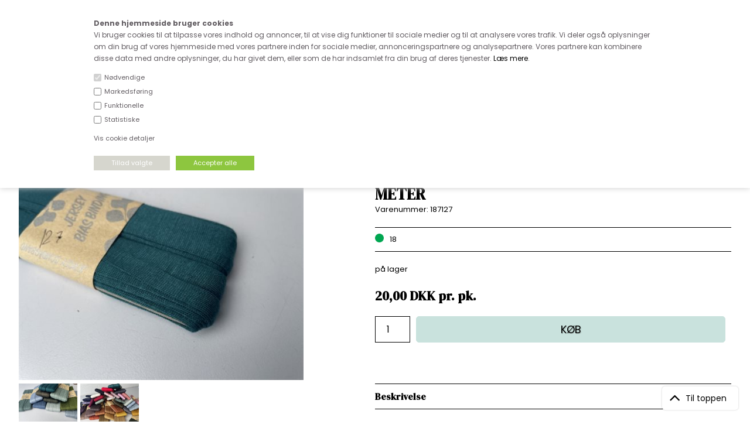

--- FILE ---
content_type: text/html; Charset=UTF-8
request_url: https://www.stofdepotet.dk/shop/jersey-skraabaand-deep-37984p.html
body_size: 18443
content:
<!DOCTYPE html>
<html lang='da' class="webshop-html" xmlns:fb="http://ogp.me/ns/fb#">
<head>
<title>Jersey skråbånd - deep lake, 20 mm og 3 meter</title>
<link rel="alternate" hreflang="da-dk" href="https://www.stofdepotet.dk/shop/jersey-skraabaand-deep-37984p.html"/>
    <meta http-equiv="Content-Type" content="text/html;charset=UTF-8" />
    <meta name="generator" content="DanDomain Webshop" />
    <link rel="canonical" href="https://www.stofdepotet.dk/shop/jersey-skraabaand-deep-37984p.html"/>
    <link rel="preload" as="image" href="/images/2023-03-23 13.00.38.jpg" />
    <link rel="image_src" href="https://www.stofdepotet.dk/images/2023-03-23 13.00.38.jpg" />
    <meta property="og:title" content="Jersey skr&#229;b&#229;nd - deep lake, 20 mm og 3 meter"/>
    <meta property="og:url" content="https://www.stofdepotet.dk/shop/jersey-skraabaand-deep-37984p.html"/>
    <meta property="og:image" content="https://www.stofdepotet.dk/images/2023-03-23 13.00.38.jpg"/>
    <meta name="thumbnail" content="https://www.stofdepotet.dk/images/2023-03-23 13.00.38.jpg" />
    <meta name="description" content="Skråbånd">
    <meta name="keywords" content="bånd, kant, skrå bånd">
    <meta http-equiv="Page-Enter" content="blendTrans(Duration=0)">
    <meta http-equiv="Page-Exit" content="blendTrans(Duration=0)">
    <link href="/shop/frontend/public/css/webshop.css?v=8.117.5220" rel="stylesheet" type="text/css">
    <script type="text/javascript">
        var UsesOwnDoctype = true
        var LanguageID = '26';
        var ReloadBasket = '';
        var MaxBuyMsg = 'Antal må ikke være større end';
        var MinBuyMsg = 'Antal må ikke være mindre end';
        var SelectVarMsg = 'Vælg variant før køb';
        var ProductNumber = '187127';
        var ProductVariantMasterID = '';
        var Keyword = '';
        var SelectVarTxt = 'Vælg variant';
        var ShowBasketUrl = '/shop/showbasket.html';
        var CurrencyReturnUrl = '/shop/jersey-skraabaand-deep-37984p.html';
        var ReqVariantSelect = 'true';
        var EnablePicProtect = false;
        var PicprotectMsg = '(c) Copyright';
        var AddedToBasketMessageTriggered = false;
        var CookiePolicy = {"cookiesRequireConsent":true,"allowTrackingCookies":false,"allowStatisticsCookies":false,"allowFunctionalCookies":false};
        setInterval(function(){SilentAjaxGetRequest(location.href);},900000);
    </script>
<script>
window.dataLayer = window.dataLayer || [];
function gtag(){dataLayer.push(arguments);}
gtag('consent', 'default', {
'ad_storage': 'denied',
'analytics_storage': 'denied',
'ad_user_data': 'denied',
'ad_personalization': 'denied',
'personalization_storage': 'denied',
'functionality_storage': 'denied',
'security_storage': 'granted'
});
</script>

<script src="https://www.googletagmanager.com/gtag/js?id=G-8XSMPB79FE" class="shop-native-gtag-script" async ></script>
<script>
window.dataLayer = window.dataLayer || [];
function gtag(){dataLayer.push(arguments);}
gtag('js', new Date());
gtag('config', 'G-8XSMPB79FE', { 'anonymize_ip': true });
gtag('set', 'ads_data_redaction', true);
gtag('config', '852345951', { 'anonymize_ip': true,'send_page_view': false });
</script>

<script type="text/plain" class="ce-script">(function(w,d,s,l,i){w[l]=w[l]||[];w[l].push({'gtm.start':new Date().getTime(),event:'gtm.js'});var f=d.getElementsByTagName(s)[0],j=d.createElement(s),dl=l!='dataLayer'?'&l='+l:'';j.async=true;j.src='https://www.googletagmanager.com/gtm.js?id='+i+dl;f.parentNode.insertBefore(j,f);})(window,document,'script','dataLayer','GTM-NG222SX');</script>
<script type="text/plain" class="ce-script">
!function(f,b,e,v,n,t,s)
{if(f.fbq)return;n=f.fbq=function(){n.callMethod?
n.callMethod.apply(n,arguments):n.queue.push(arguments)};
if(!f._fbq)f._fbq=n;n.push=n;n.loaded=!0;n.version='2.0';
n.queue=[];t=b.createElement(e);t.async=!0;
t.src=v;s=b.getElementsByTagName(e)[0];
s.parentNode.insertBefore(t,s)}(window,document,'script',
'https://connect.facebook.net/en_US/fbevents.js');
fbq('init', '301038537001203'); 
</script>
<noscript><img height="1" width="1" style="display:none"
src="https://www.facebook.com/tr?id=301038537001203&ev=PageView&noscript=1"/>
</noscript>
<script type="text/plain" class="ce-script">fbq('track', 'PageView',{},{eventID: '5EE0465A-F7DF-4572-8FF6-9D484586D0F8'});</script>
    <script type="text/javascript" src="/shop/frontend/public/js/webshop.all.min.js?v=8.117.5220"></script>

<STYLE TYPE="TEXT/CSS">
.cookie-policy-consents-area label {
display: inline;
vertical-align: middle;
font-weight: 400;
font-size: 11px;
}
</STYLE>

<STYLE TYPE="TEXT/CSS">
.cookie-policy-accept-buttons-container input {
border: 0px !important;
height: 25px !important;
padding: 0 30px !important;
font-size: 11px !important;
}  
</STYLE>

<STYLE TYPE="TEXT/CSS">
.cookie-policy-details-link-container a {
font-size: 11px;
}
</STYLE>

<meta http-equiv="X-UA-Compatible" content="IE=edge">
<meta name="viewport" content="initial-scale=1.0, maximum-scale=1.0, user-scalable=0">
<script type="text/javascript" src="/images/skins/dandodesign-prof/js/prof2021.min.js?v=1181"></script>
<link href="/images/skins/dandodesign-prof/css/prof2021.min.css?v=1211" rel="stylesheet" type="text/css">

<link rel="stylesheet" href="https://maxcdn.bootstrapcdn.com/font-awesome/4.7.0/css/font-awesome.min.css">
<link rel="preconnect" href="https://fonts.gstatic.com">
<link href="https://fonts.googleapis.com/css2?family=DM+Serif+Display&family=Poppins:wght@400;600&display=swap" rel="stylesheet">

<link rel="apple-touch-icon" sizes="57x57" href="/images/skins/dandodesign-prof/fav/apple-icon-57x57.png">
<link rel="apple-touch-icon" sizes="60x60" href="/images/skins/dandodesign-prof/fav/apple-icon-60x60.png">
<link rel="apple-touch-icon" sizes="72x72" href="/images/skins/dandodesign-prof/fav/apple-icon-72x72.png">
<link rel="apple-touch-icon" sizes="76x76" href="/images/skins/dandodesign-prof/fav/apple-icon-76x76.png">
<link rel="apple-touch-icon" sizes="114x114" href="/images/skins/dandodesign-prof/fav/apple-icon-114x114.png">
<link rel="apple-touch-icon" sizes="120x120" href="/images/skins/dandodesign-prof/fav/apple-icon-120x120.png">
<link rel="apple-touch-icon" sizes="144x144" href="/images/skins/dandodesign-prof/fav/apple-icon-144x144.png">
<link rel="apple-touch-icon" sizes="152x152" href="/images/skins/dandodesign-prof/fav/apple-icon-152x152.png">
<link rel="apple-touch-icon" sizes="180x180" href="/images/skins/dandodesign-prof/fav/apple-icon-180x180.png">
<link rel="icon" type="image/png" sizes="192x192"  href="/images/skins/dandodesign-prof/fav/android-icon-192x192.png">
<link rel="icon" type="image/png" sizes="32x32" href="/images/skins/dandodesign-prof/fav/favicon-32x32.png">
<link rel="icon" type="image/png" sizes="96x96" href="/images/skins/dandodesign-prof/fav/favicon-96x96.png">
<link rel="icon" type="image/png" sizes="16x16" href="/images/skins/dandodesign-prof/fav/favicon-16x16.png">
<link rel="manifest" href="/images/skins/dandodesign-prof/fav/manifest.json">
<meta name="msapplication-TileColor" content="#ffffff">
<meta name="msapplication-TileImage" content="/images/skins/dandodesign-prof/fav/ms-icon-144x144.png">
<meta name="theme-color" content="#ffffff">

<!-- Google Tag Manager -->
<script>(function(w,d,s,l,i){w[l]=w[l]||[];w[l].push({'gtm.start':
new Date().getTime(),event:'gtm.js'});var f=d.getElementsByTagName(s)[0],
j=d.createElement(s),dl=l!='dataLayer'?'&l='+l:'';j.async=true;j.src=
'https://www.googletagmanager.com/gtm.js?id='+i+dl;f.parentNode.insertBefore(j,f);
})(window,document,'script','dataLayer','GTM-NG222SX');</script>
<!-- End Google Tag Manager -->
<style>
.subcat .subcat-name a {
     background: #5f86a6;
  }
  
.webshop-productinfo .productnumber {
    color: #000;
}
</style>

<style>
  .product-news {
  z-index: 1000;
  }
</style>
<meta name="p:domain_verify" content="62d43abc3360d24a21678fa8a9164374"/>
<script>shopIdentifier = "6244105";ddAppsBaseUrl = "https://youweapps1.dk/";var postnordScriptUrl = "https://youweapps1.dk/apps/postnord/js/postnord.js";if(window.location.host === "pay.dandomain.dk") {embeddingScriptUrl = "https://pay.dandomain.dk/proxy.aspx?MerchantNumber=" + shopIdentifier + "&tunnelurl=" + postnordScriptUrl;}$.ajax({url: postnordScriptUrl,timeout: 2000,contentType: "application/x-www-form-urlencoded; charset=ISO-8859-1",dataType: "script"});</script><script>shopIdentifier = "6244105";var postnordTemplayedScriptUrl = "https://youweapps1.dk/assets/js/core/templayed.min.js";if(window.location.host === "pay.dandomain.dk") {TemplayedScriptUrl = "https://pay.dandomain.dk/proxy.aspx?MerchantNumber=" + shopIdentifier + "&tunnelurl=" + postnordTemplayedScriptUrl;}$.ajax({url: postnordTemplayedScriptUrl,timeout: 2000,contentType: "application/x-www-form-urlencoded; charset=ISO-8859-1",dataType: "script"});</script>
</head>


<body class="webshop-productinfo webshop-body">
<noscript><iframe src='https://www.googletagmanager.com/ns.html?id=GTM-NG222SX'height='0' width='0' style='display:none;visibility:hidden'></iframe></noscript><!-- Google Tag Manager (noscript) -->
<noscript><iframe src="https://www.googletagmanager.com/ns.html?id=GTM-NG222SX"
height="0" width="0" style="display:none;visibility:hidden"></iframe></noscript>
<!-- End Google Tag Manager (noscript) -->
<style type="text/css">.cookie-policy-accept{background-color:#d6d6ce!important}   #CookiePolicy {       background-color: #ffffff;       color: #615c61;       left: 0;       width: 100%;       text-align: center;       z-index: 999;   }       #CookiePolicy h1, #CookiePolicy h2, #CookiePolicy h3, #CookiePolicy h4, #CookiePolicy h5  {       color: #615c61;   }   #CookiePolicy label  {       color: #615c61;   }       #CookiePolicy .Close {       display: block;       text-decoration: none;       font-size: 14px;       height: 20px;       position: absolute;       right: 10px;       top: 0;       width: 20px;       color: #615c61;   }       .CookiePolicyCenterText {      margin: 30px auto;      text-align: left;      max-width: 100%;      position: relative;      width: 980px;   }       .CookiePolicyText {      padding-left:10px;   }</style>    <!--googleoff: all-->
<div id="CookiePolicy" class="fixed-top"><div class="CookiePolicyCenterText"><div class="CookiePolicyText"><span style="font-size:12px;"><strong>Denne hjemmeside bruger cookies</strong><br />
Vi bruger cookies til at tilpasse vores indhold og annoncer, til at vise dig funktioner til sociale medier og til at analysere vores trafik. Vi deler også oplysninger om din brug af vores hjemmeside med vores partnere inden for sociale medier, annonceringspartnere og analysepartnere. Vores partnere kan kombinere disse data med andre oplysninger, du har givet dem, eller som de har indsamlet fra din brug af deres tjenester. <a href="https://www.stofdepotet.dk/shop/cms-21.html">Læs mere</a>.</span><div class="cookie-policy-consents-container"><div class="cookie-policy-consents-area area-system-cookies"><input type="checkbox" checked disabled/><label>Nødvendige</label></div><div class="cookie-policy-consents-area area-tracking-cookies"><input type="checkbox" id="cookie-policy-consent-tracking" onclick="toggleConsentForCookieType(this)"/><label for="cookie-policy-consent-tracking">Markedsføring</label></div><div class="cookie-policy-consents-area area-functional-cookies"><input type="checkbox" id="cookie-policy-consent-functional" onclick="toggleConsentForCookieType(this)"/><label for="cookie-policy-consent-functional">Funktionelle</label></div><div class="cookie-policy-consents-area area-statistics-cookies"><input type="checkbox" id="cookie-policy-consent-statistics" onclick="toggleConsentForCookieType(this)"/><label for="cookie-policy-consent-statistics">Statistiske</label></div></div><div class="cookie-policy-details-link-container"><a href="#" onclick="toggleCookiePolicyDetails()">Vis cookie detaljer</a></div><div class="cookie-policy-details-container"><div class="rtable rtable--4cols"><div style="order:1;" class="rtable-cell rtable-header-cell">Cookie</div><div style="order:2;" class="rtable-cell cookie-policy-details-globally-mapped cookie-policy-details-thirdparty cookie-policy-details-column-name">_GRECAPTCHA</div><div style="order:3;" class="rtable-cell cookie-policy-details-globally-mapped cookie-policy-details-column-name">ASPSESSIONID*</div><div style="order:4;" class="rtable-cell cookie-policy-details-globally-mapped cookie-policy-details-column-name">basketIdentifier</div><div style="order:5;" class="rtable-cell cookie-policy-details-globally-mapped cookie-policy-details-column-name">DanDomainWebShop5Favorites</div><div style="order:6;" class="rtable-cell cookie-policy-details-globally-mapped cookie-policy-details-column-name">DDCookiePolicy</div><div style="order:7;" class="rtable-cell cookie-policy-details-globally-mapped cookie-policy-details-column-name">DDCookiePolicy-consent-functional</div><div style="order:8;" class="rtable-cell cookie-policy-details-globally-mapped cookie-policy-details-column-name">DDCookiePolicy-consent-statistics</div><div style="order:9;" class="rtable-cell cookie-policy-details-globally-mapped cookie-policy-details-column-name">DDCookiePolicy-consent-tracking</div><div style="order:10;" class="rtable-cell cookie-policy-details-globally-mapped cookie-policy-details-column-name">DDCookiePolicyDialog</div><div style="order:11;" class="rtable-cell cookie-policy-details-globally-mapped cookie-policy-details-column-name cookie-policy-details-exists-on-client">SharedSessionId</div><div style="order:12;" class="rtable-cell cookie-policy-details-globally-mapped cookie-policy-details-column-name">shop6TipBotFilterRandomStringValue</div><div style="order:13;" class="rtable-cell cookie-policy-details-globally-mapped cookie-policy-details-column-name">shopReviewRandomStringValue</div><div style="order:14;" class="rtable-cell cookie-policy-details-globally-mapped cookie-policy-details-column-name">shopShowBasketSendMailRandomStringValue</div><div style="order:15;" class="rtable-cell cookie-policy-details-globally-mapped cookie-policy-details-thirdparty cookie-policy-details-column-name">_fbp</div><div style="order:16;" class="rtable-cell cookie-policy-details-globally-mapped cookie-policy-details-thirdparty cookie-policy-details-column-name">_ga(Viabill)</div><div style="order:17;" class="rtable-cell cookie-policy-details-globally-mapped cookie-policy-details-thirdparty cookie-policy-details-column-name">_ga*</div><div style="order:18;" class="rtable-cell cookie-policy-details-globally-mapped cookie-policy-details-thirdparty cookie-policy-details-column-name">_gat_gtag_UA(Viabill)</div><div style="order:19;" class="rtable-cell cookie-policy-details-globally-mapped cookie-policy-details-thirdparty cookie-policy-details-column-name">_gat_gtag_UA_</div><div style="order:20;" class="rtable-cell cookie-policy-details-globally-mapped cookie-policy-details-thirdparty cookie-policy-details-column-name">_gid</div><div style="order:21;" class="rtable-cell cookie-policy-details-globally-mapped cookie-policy-details-thirdparty cookie-policy-details-column-name">_gid(Viabill)</div><div style="order:22;" class="rtable-cell cookie-policy-details-globally-mapped cookie-policy-details-thirdparty cookie-policy-details-column-name">GPS</div><div style="order:23;" class="rtable-cell cookie-policy-details-globally-mapped cookie-policy-details-thirdparty cookie-policy-details-column-name">vb-user</div><div style="order:24;" class="rtable-cell cookie-policy-details-globally-mapped cookie-policy-details-thirdparty cookie-policy-details-column-name">VISITOR_INFO1_LIVE</div><div style="order:25;" class="rtable-cell cookie-policy-details-globally-mapped cookie-policy-details-thirdparty cookie-policy-details-column-name">YSC</div><div style="order:1;" class="rtable-cell rtable-header-cell">Kategori</div><div style="order:2;" class="rtable-cell cookie-policy-details-globally-mapped cookie-policy-details-thirdparty cookie-policy-details-column-category">Nødvendige</div><div style="order:3;" class="rtable-cell cookie-policy-details-globally-mapped cookie-policy-details-column-category">Nødvendige</div><div style="order:4;" class="rtable-cell cookie-policy-details-globally-mapped cookie-policy-details-column-category">Nødvendige</div><div style="order:5;" class="rtable-cell cookie-policy-details-globally-mapped cookie-policy-details-column-category">Nødvendige</div><div style="order:6;" class="rtable-cell cookie-policy-details-globally-mapped cookie-policy-details-column-category">Nødvendige</div><div style="order:7;" class="rtable-cell cookie-policy-details-globally-mapped cookie-policy-details-column-category">Nødvendige</div><div style="order:8;" class="rtable-cell cookie-policy-details-globally-mapped cookie-policy-details-column-category">Nødvendige</div><div style="order:9;" class="rtable-cell cookie-policy-details-globally-mapped cookie-policy-details-column-category">Nødvendige</div><div style="order:10;" class="rtable-cell cookie-policy-details-globally-mapped cookie-policy-details-column-category">Nødvendige</div><div style="order:11;" class="rtable-cell cookie-policy-details-globally-mapped cookie-policy-details-column-category cookie-policy-details-exists-on-client">Nødvendige</div><div style="order:12;" class="rtable-cell cookie-policy-details-globally-mapped cookie-policy-details-column-category">Nødvendige</div><div style="order:13;" class="rtable-cell cookie-policy-details-globally-mapped cookie-policy-details-column-category">Nødvendige</div><div style="order:14;" class="rtable-cell cookie-policy-details-globally-mapped cookie-policy-details-column-category">Nødvendige</div><div style="order:15;" class="rtable-cell cookie-policy-details-globally-mapped cookie-policy-details-thirdparty cookie-policy-details-column-category">Markedsføring</div><div style="order:16;" class="rtable-cell cookie-policy-details-globally-mapped cookie-policy-details-thirdparty cookie-policy-details-column-category">Markedsføring</div><div style="order:17;" class="rtable-cell cookie-policy-details-globally-mapped cookie-policy-details-thirdparty cookie-policy-details-column-category">Markedsføring</div><div style="order:18;" class="rtable-cell cookie-policy-details-globally-mapped cookie-policy-details-thirdparty cookie-policy-details-column-category">Markedsføring</div><div style="order:19;" class="rtable-cell cookie-policy-details-globally-mapped cookie-policy-details-thirdparty cookie-policy-details-column-category">Markedsføring</div><div style="order:20;" class="rtable-cell cookie-policy-details-globally-mapped cookie-policy-details-thirdparty cookie-policy-details-column-category">Markedsføring</div><div style="order:21;" class="rtable-cell cookie-policy-details-globally-mapped cookie-policy-details-thirdparty cookie-policy-details-column-category">Markedsføring</div><div style="order:22;" class="rtable-cell cookie-policy-details-globally-mapped cookie-policy-details-thirdparty cookie-policy-details-column-category">Markedsføring</div><div style="order:23;" class="rtable-cell cookie-policy-details-globally-mapped cookie-policy-details-thirdparty cookie-policy-details-column-category">Markedsføring</div><div style="order:24;" class="rtable-cell cookie-policy-details-globally-mapped cookie-policy-details-thirdparty cookie-policy-details-column-category">Markedsføring</div><div style="order:25;" class="rtable-cell cookie-policy-details-globally-mapped cookie-policy-details-thirdparty cookie-policy-details-column-category">Markedsføring</div><div style="order:1;" class="rtable-cell rtable-header-cell">Beskrivelse</div><div style="order:2;" class="rtable-cell cookie-policy-details-globally-mapped cookie-policy-details-thirdparty cookie-policy-details-column-description">Bruges til Google ReCaptcha<div class="cookie-policy-third-party-details-container">Google LLC</div></div><div style="order:3;" class="rtable-cell cookie-policy-details-globally-mapped cookie-policy-details-column-description">Bruges til at gemme session data</div><div style="order:4;" class="rtable-cell cookie-policy-details-globally-mapped cookie-policy-details-column-description">Bruges til at gemme kurv</div><div style="order:5;" class="rtable-cell cookie-policy-details-globally-mapped cookie-policy-details-column-description">Bruges af funktionen favorit produkter</div><div style="order:6;" class="rtable-cell cookie-policy-details-globally-mapped cookie-policy-details-column-description">Bruges til at gemme cookie samtykke</div><div style="order:7;" class="rtable-cell cookie-policy-details-globally-mapped cookie-policy-details-column-description">Bruges til at gemme cookie samtykke</div><div style="order:8;" class="rtable-cell cookie-policy-details-globally-mapped cookie-policy-details-column-description">Bruges til at gemme cookie samtykke</div><div style="order:9;" class="rtable-cell cookie-policy-details-globally-mapped cookie-policy-details-column-description">Bruges til at gemme cookie samtykke</div><div style="order:10;" class="rtable-cell cookie-policy-details-globally-mapped cookie-policy-details-column-description">Bruges til at gemme cookie samtykke</div><div style="order:11;" class="rtable-cell cookie-policy-details-globally-mapped cookie-policy-details-column-description cookie-policy-details-exists-on-client">Bruges til at gemme session data</div><div style="order:12;" class="rtable-cell cookie-policy-details-globally-mapped cookie-policy-details-column-description">Bruges af funktionen tip en ven</div><div style="order:13;" class="rtable-cell cookie-policy-details-globally-mapped cookie-policy-details-column-description">Bruges af funktionen produkt anmeldelser</div><div style="order:14;" class="rtable-cell cookie-policy-details-globally-mapped cookie-policy-details-column-description">Bruges til send kurven til en ven funktionen</div><div style="order:15;" class="rtable-cell cookie-policy-details-globally-mapped cookie-policy-details-thirdparty cookie-policy-details-column-description">Bruges af Facebook til online markedsføring<div class="cookie-policy-third-party-details-container">Facebook, Inc.</div></div><div style="order:16;" class="rtable-cell cookie-policy-details-globally-mapped cookie-policy-details-thirdparty cookie-policy-details-column-description">Google analytics bruges til at indsamle statistik om den besøgende<div class="cookie-policy-third-party-details-container">Google LLC</div></div><div style="order:17;" class="rtable-cell cookie-policy-details-globally-mapped cookie-policy-details-thirdparty cookie-policy-details-column-description">Google analytics bruges til at indsamle statistik om den besøgende<div class="cookie-policy-third-party-details-container">Google LLC</div></div><div style="order:18;" class="rtable-cell cookie-policy-details-globally-mapped cookie-policy-details-thirdparty cookie-policy-details-column-description">Bruges af Google til at tilpasse visning af annoncer<div class="cookie-policy-third-party-details-container">Google LLC</div></div><div style="order:19;" class="rtable-cell cookie-policy-details-globally-mapped cookie-policy-details-thirdparty cookie-policy-details-column-description">Bruges af Google til at tilpasse visning af annoncer<div class="cookie-policy-third-party-details-container">Google LLC</div></div><div style="order:20;" class="rtable-cell cookie-policy-details-globally-mapped cookie-policy-details-thirdparty cookie-policy-details-column-description">Google analytics bruges til at indsamle statistik om den besøgende<div class="cookie-policy-third-party-details-container">Google LLC</div></div><div style="order:21;" class="rtable-cell cookie-policy-details-globally-mapped cookie-policy-details-thirdparty cookie-policy-details-column-description">Google analytics bruges til at indsamle statistik om den besøgende<div class="cookie-policy-third-party-details-container">Google LLC</div></div><div style="order:22;" class="rtable-cell cookie-policy-details-globally-mapped cookie-policy-details-thirdparty cookie-policy-details-column-description">Bruges af Youtube til afspilning af video<div class="cookie-policy-third-party-details-container">youtube.com </div></div><div style="order:23;" class="rtable-cell cookie-policy-details-globally-mapped cookie-policy-details-thirdparty cookie-policy-details-column-description">Understøtter funktionen Viabill priskalkulation<div class="cookie-policy-third-party-details-container">ViaBill</div></div><div style="order:24;" class="rtable-cell cookie-policy-details-globally-mapped cookie-policy-details-thirdparty cookie-policy-details-column-description">Bruges af Youtube til afspilning af video<div class="cookie-policy-third-party-details-container">youtube.com</div></div><div style="order:25;" class="rtable-cell cookie-policy-details-globally-mapped cookie-policy-details-thirdparty cookie-policy-details-column-description">Bruges af Youtube til afspilning af video<div class="cookie-policy-third-party-details-container">youtube.com</div></div><div style="order:1;" class="rtable-cell rtable-header-cell">Udløb</div><div style="order:2;" class="rtable-cell cookie-policy-details-globally-mapped cookie-policy-details-thirdparty cookie-policy-details-column-expire">182 dage</div><div style="order:3;" class="rtable-cell cookie-policy-details-globally-mapped cookie-policy-details-column-expire">session</div><div style="order:4;" class="rtable-cell cookie-policy-details-globally-mapped cookie-policy-details-column-expire">30 dage</div><div style="order:5;" class="rtable-cell cookie-policy-details-globally-mapped cookie-policy-details-column-expire">365 dage</div><div style="order:6;" class="rtable-cell cookie-policy-details-globally-mapped cookie-policy-details-column-expire">365 dage</div><div style="order:7;" class="rtable-cell cookie-policy-details-globally-mapped cookie-policy-details-column-expire">365 dage</div><div style="order:8;" class="rtable-cell cookie-policy-details-globally-mapped cookie-policy-details-column-expire">365 dage</div><div style="order:9;" class="rtable-cell cookie-policy-details-globally-mapped cookie-policy-details-column-expire">365 dage</div><div style="order:10;" class="rtable-cell cookie-policy-details-globally-mapped cookie-policy-details-column-expire">365 dage</div><div style="order:11;" class="rtable-cell cookie-policy-details-globally-mapped cookie-policy-details-column-expire cookie-policy-details-exists-on-client">365 dage</div><div style="order:12;" class="rtable-cell cookie-policy-details-globally-mapped cookie-policy-details-column-expire">session</div><div style="order:13;" class="rtable-cell cookie-policy-details-globally-mapped cookie-policy-details-column-expire">session</div><div style="order:14;" class="rtable-cell cookie-policy-details-globally-mapped cookie-policy-details-column-expire">session</div><div style="order:15;" class="rtable-cell cookie-policy-details-globally-mapped cookie-policy-details-thirdparty cookie-policy-details-column-expire">90 dage</div><div style="order:16;" class="rtable-cell cookie-policy-details-globally-mapped cookie-policy-details-thirdparty cookie-policy-details-column-expire">730 dage</div><div style="order:17;" class="rtable-cell cookie-policy-details-globally-mapped cookie-policy-details-thirdparty cookie-policy-details-column-expire">730 dage</div><div style="order:18;" class="rtable-cell cookie-policy-details-globally-mapped cookie-policy-details-thirdparty cookie-policy-details-column-expire">1 dage</div><div style="order:19;" class="rtable-cell cookie-policy-details-globally-mapped cookie-policy-details-thirdparty cookie-policy-details-column-expire">2 minutter</div><div style="order:20;" class="rtable-cell cookie-policy-details-globally-mapped cookie-policy-details-thirdparty cookie-policy-details-column-expire">2 minutter</div><div style="order:21;" class="rtable-cell cookie-policy-details-globally-mapped cookie-policy-details-thirdparty cookie-policy-details-column-expire">1 dage</div><div style="order:22;" class="rtable-cell cookie-policy-details-globally-mapped cookie-policy-details-thirdparty cookie-policy-details-column-expire">1 dage</div><div style="order:23;" class="rtable-cell cookie-policy-details-globally-mapped cookie-policy-details-thirdparty cookie-policy-details-column-expire">365 dage</div><div style="order:24;" class="rtable-cell cookie-policy-details-globally-mapped cookie-policy-details-thirdparty cookie-policy-details-column-expire">180 dage</div><div style="order:25;" class="rtable-cell cookie-policy-details-globally-mapped cookie-policy-details-thirdparty cookie-policy-details-column-expire">session</div></div></div><div class="cookie-policy-accept-buttons-container"><input id="cookie-policy-accept-button" data-accept-text-original="Tillad valgte" data-accept-text-modified="" class="cookie-policy-accept cookie-policy-button" type="button" value="Tillad valgte" onclick="cookiePolicyAccept('fa20a32ed261af5fb9b858db5ac2b3a925e1d651')"/><input class="cookie-policy-accept-all cookie-policy-button" type="button" value="Accepter alle" onclick="cookiePolicyAcceptAll('fa20a32ed261af5fb9b858db5ac2b3a925e1d651')"/></div></div></div></div>
<!--googleon: all-->
<style>
.SubCategory1_Productmenu .dropdown {display:none!important}
.topobs {text-align:center;font-size:13px;font-weight:bold;background:#fff;padding:5px 10px;}
@media(max-width:880px) {
    .topobs {font-size:11px;padding:3px}
}
</style>
 <div class="topobs">Kære kunde - husk vi desværre ikke tager afklippede metervarer retur</div>
<script>
  var tilbehoer = 'V987125;V154232;OFFST;t184503;V968168';
</script>
<section class="topline">
	<ul>
		<li><i class="fa fa-truck"></i>Fri fragt ved køb for over 600.-</li>
		<li><i class="fa fa-clock-o"></i>Hurtig levering - kun 1-5 hverdage</li>
		<li><i class="fa fa-phone"></i>Kundeservice - Ring på tlf. 3169 1071 </li>
		<li><a href="/"><img class="active fade" src="/images/skins/dandodesign-prof/media/icon-flag-dk.png" /></a><a href="/shop/cms-norge.html"><img class="fade" src="/images/skins/dandodesign-prof/media/icon-flag-no.png" /></a><a href="/shop/cms-outside-denmark.html"><img class="fade" src="/images/skins/dandodesign-prof/media/icon-flag-eu.png" /></a></li>
	</ul>
</section>
<!--
<div class="kontakt"><a href="mailto:kundeservice@stofdepotet.dk">Kontakt os</a></div>
<style>
  .kontakt {z-index:999;position:absolute;right:20px;top:150px;background:#000;border:1px solid rgb(187,187,187);border-radius:5px;transition: all .3s ease;}
.kontakt:hover {;background:#606060;border:1px solid rgb(187,187,187);border-radius:5px}
.kontakt a {color:#fff;font-weight:bold;display:block;font-size:20px;padding:5px 10px}
</style>
-->
<header><section><a href="/"><img border="0" class="WebShopSkinLogo" src="/images/skins/dandodesign-prof/media/logo2021.png"></a><form ID="Search_Form" method="POST" action="/shop/search-1.html" style="margin:0;"><input type="hidden" name="InitSearch" value="1"><span class="SearchTitle_SearchPage">Indtast din søgning</span><br><input type="text" name="Keyword" maxlength="50" size="12" class="SearchField_SearchPage" value=""><span class="nbsp">&nbsp;</span><input type="submit" value="Søg" name="Search" class="SubmitButton_SearchPage"><br></form><a class="fav" href="/shop/favorites.html"><img src="/images/skins/dandodesign-prof/media/transparent.png"></a><div id="basket">
<div class="hidden"></div>
<div id="basket-products"><span id="totalproducts">0</span> vare(r) i kurven
  </div>
<div id="basket-price">DKK <span id="totalprice">0,00</span><span class="hidden" id="totalshipping"></span></div><i aria-hidden="true" class="fa fa-shopping-basket"></i></div>
<div id="resbasket"><i aria-hidden="true" class="fa fa-shopping-basket"></i><span>0</span></div>
<div id="resmenu"><i aria-hidden="true" class="fa fa-bars"></i></div>
</section></header>
<nav><div id="ProductmenuContainer_DIV" class="ProductmenuContainer_DIV"><span class="Heading_Productmenu Heading_ProductMenu">Produkter<br></span><style type="text/css">.ProductMenu_MenuItemBold{font-weight:bold;}</style><ul id="ProductMenu_List"><li class="RootCategory_Productmenu has-dropdown"><a href="/shop/nyheder-33s1.html" class="CategoryLink0_Productmenu Deactiv_Productmenu Deactiv_ProductMenu" title="NYHEDER"><span class="ProductMenu_MenuItemBold">NYHEDER</span></a><ul class="dropdown"><li class="SubCategory1_Productmenu"><a href="/shop/januar-nyheder-57c1.html" class="CategoryLink1_Productmenu Deactiv_Productmenu Deactiv_ProductMenu" title="JANUAR NYHEDER">JANUAR NYHEDER</a></li><li class="SubCategory1_Productmenu"><a href="/shop/december-nyheder-55c1.html" class="CategoryLink1_Productmenu Deactiv_Productmenu Deactiv_ProductMenu" title="DECEMBER NYHEDER">DECEMBER NYHEDER</a></li><li class="SubCategory1_Productmenu"><a href="/shop/november-nyheder-142c1.html" class="CategoryLink1_Productmenu Deactiv_Productmenu Deactiv_ProductMenu" title="NOVEMBER NYHEDER">NOVEMBER NYHEDER</a></li><li class="SubCategory1_Productmenu"><a href="/shop/oktober-nyheder-43c1.html" class="CategoryLink1_Productmenu Deactiv_Productmenu Deactiv_ProductMenu" title="OKTOBER NYHEDER">OKTOBER NYHEDER</a></li></ul></li><li class="RootCategory_Productmenu"><a href="/shop/deadstock-202c1.html" class="CategoryLink0_Productmenu Deactiv_Productmenu Deactiv_ProductMenu" title="DEADSTOCK">DEADSTOCK</a></li><li class="RootCategory_Productmenu has-dropdown"><a href="/shop/straekstof-12s1.html" class="CategoryLink0_Productmenu Deactiv_Productmenu Deactiv_ProductMenu" title="STRÆKSTOF"><span class="ProductMenu_MenuItemBold">STRÆKSTOF</span></a><ul class="dropdown"><li class="SubCategory1_Productmenu"><a href="/shop/jersey-stof-58c1.html" class="CategoryLink1_Productmenu Deactiv_Productmenu Deactiv_ProductMenu" title="JERSEY STOF">JERSEY STOF</a></li><li class="SubCategory1_Productmenu"><a href="/shop/ensfarvet-bom-jersey-24c1.html" class="CategoryLink1_Productmenu Deactiv_Productmenu Deactiv_ProductMenu" title="ENSFARVET BOM. JERSEY">ENSFARVET BOM. JERSEY</a></li><li class="SubCategory1_Productmenu"><a href="/shop/moenstret-bomuldsjersey-37c1.html" class="CategoryLink1_Productmenu Deactiv_Productmenu Deactiv_ProductMenu" title="MØNSTRET BOMULDSJERSEY">MØNSTRET BOMULDSJERSEY</a></li><li class="SubCategory1_Productmenu"><a href="/shop/isoli-sweatstof-19c1.html" class="CategoryLink1_Productmenu Deactiv_Productmenu Deactiv_ProductMenu" title="ISOLI / SWEATSTOF">ISOLI / SWEATSTOF</a></li><li class="SubCategory1_Productmenu"><a href="/shop/rib-14c1.html" class="CategoryLink1_Productmenu Deactiv_Productmenu Deactiv_ProductMenu" title="RIB">RIB</a></li><li class="SubCategory1_Productmenu"><a href="/shop/velour-20c1.html" class="CategoryLink1_Productmenu Deactiv_Productmenu Deactiv_ProductMenu" title="VELOUR">VELOUR</a></li><li class="SubCategory1_Productmenu"><a href="/shop/formfast-tykkere-jersey-25c1.html" class="CategoryLink1_Productmenu Deactiv_Productmenu Deactiv_ProductMenu" title="FORMFAST / TYKKERE JERSEY">FORMFAST / TYKKERE JERSEY</a></li><li class="SubCategory1_Productmenu"><a href="/shop/oekologisk-stof-35c1.html" class="CategoryLink1_Productmenu Deactiv_Productmenu Deactiv_ProductMenu" title="ØKOLOGISK STOF">ØKOLOGISK STOF</a></li><li class="SubCategory1_Productmenu"><a href="/shop/moenstret-viscosejersey-36c1.html" class="CategoryLink1_Productmenu Deactiv_Productmenu Deactiv_ProductMenu" title="MØNSTRET VISCOSEJERSEY">MØNSTRET VISCOSEJERSEY</a></li><li class="SubCategory1_Productmenu"><a href="/shop/ensfarvet-viscosejersey-28c1.html" class="CategoryLink1_Productmenu Deactiv_Productmenu Deactiv_ProductMenu" title="ENSFARVET VISCOSEJERSEY">ENSFARVET VISCOSEJERSEY</a></li><li class="SubCategory1_Productmenu"><a href="/shop/sport-og-dans-29c1.html" class="CategoryLink1_Productmenu Deactiv_Productmenu Deactiv_ProductMenu" title="SPORT OG DANS">SPORT OG DANS</a></li><li class="SubCategory1_Productmenu"><a href="/shop/quiltet-jersey-26c1.html" class="CategoryLink1_Productmenu Deactiv_Productmenu Deactiv_ProductMenu" title="QUILTET JERSEY">QUILTET JERSEY</a></li><li class="SubCategory1_Productmenu"><a href="/shop/fleece-21c1.html" class="CategoryLink1_Productmenu Deactiv_Productmenu Deactiv_ProductMenu" title="FLEECE">FLEECE</a></li><li class="SubCategory1_Productmenu"><a href="/shop/uldjersey-164c1.html" class="CategoryLink1_Productmenu Deactiv_Productmenu Deactiv_ProductMenu" title="ULDJERSEY">ULDJERSEY</a></li></ul></li><li class="RootCategory_Productmenu has-dropdown"><a href="/shop/fastvaevet-stof-31s1.html" class="CategoryLink0_Productmenu Deactiv_Productmenu Deactiv_ProductMenu" title="FASTVÆVET STOF"><span class="ProductMenu_MenuItemBold">FASTVÆVET STOF</span></a><ul class="dropdown"><li class="SubCategory1_Productmenu"><a href="/shop/vaevet-bomuld-40c1.html" class="CategoryLink1_Productmenu Deactiv_Productmenu Deactiv_ProductMenu" title="VÆVET BOMULD">VÆVET BOMULD</a></li><li class="SubCategory1_Productmenu"><a href="/shop/gauze-123c1.html" class="CategoryLink1_Productmenu Deactiv_Productmenu Deactiv_ProductMenu" title="GAUZE">GAUZE</a></li><li class="SubCategory1_Productmenu"><a href="/shop/denim-59c1.html" class="CategoryLink1_Productmenu Deactiv_Productmenu Deactiv_ProductMenu" title="DENIM">DENIM</a></li><li class="SubCategory1_Productmenu"><a href="/shop/foer-44c1.html" class="CategoryLink1_Productmenu Deactiv_Productmenu Deactiv_ProductMenu" title="FOER">FOER</a></li><li class="SubCategory1_Productmenu"><a href="/shop/vaevet-uld-41c1.html" class="CategoryLink1_Productmenu Deactiv_Productmenu Deactiv_ProductMenu" title="VÆVET ULD">VÆVET ULD</a></li><li class="SubCategory1_Productmenu"><a href="/shop/floejl-48c1.html" class="CategoryLink1_Productmenu Deactiv_Productmenu Deactiv_ProductMenu" title="FLØJL">FLØJL</a></li><li class="SubCategory1_Productmenu"><a href="/shop/poplin-124c1.html" class="CategoryLink1_Productmenu Deactiv_Productmenu Deactiv_ProductMenu" title="POPLIN">POPLIN</a></li><li class="SubCategory1_Productmenu"><a href="/shop/patchwork-125c1.html" class="CategoryLink1_Productmenu Deactiv_Productmenu Deactiv_ProductMenu" title="PATCHWORK">PATCHWORK</a></li><li class="SubCategory1_Productmenu"><a href="/shop/vaevet-viscose-mm-34c1.html" class="CategoryLink1_Productmenu Deactiv_Productmenu Deactiv_ProductMenu" title="VÆVET VISCOSE MM">VÆVET VISCOSE MM</a></li><li class="SubCategory1_Productmenu"><a href="/shop/hoer-hoerblandinger-45c1.html" class="CategoryLink1_Productmenu Deactiv_Productmenu Deactiv_ProductMenu" title="HØR & HØRBLANDINGER">HØR & HØRBLANDINGER</a></li><li class="SubCategory1_Productmenu"><a href="/shop/blonder-tyl-18c1.html" class="CategoryLink1_Productmenu Deactiv_Productmenu Deactiv_ProductMenu" title="BLONDER & TYL">BLONDER & TYL</a></li><li class="SubCategory1_Productmenu"><a href="/shop/vind--vandafvisende-46c1.html" class="CategoryLink1_Productmenu Deactiv_Productmenu Deactiv_ProductMenu" title="VIND- & VANDAFVISENDE">VIND- & VANDAFVISENDE</a></li><li class="SubCategory1_Productmenu"><a href="/shop/little-italy-93c1.html" class="CategoryLink1_Productmenu Deactiv_Productmenu Deactiv_ProductMenu" title="LITTLE ITALY">LITTLE ITALY</a></li><li class="SubCategory1_Productmenu"><a href="/shop/fastvaevet-quiltet-191c1.html" class="CategoryLink1_Productmenu Deactiv_Productmenu Deactiv_ProductMenu" title="FASTVÆVET QUILTET">FASTVÆVET QUILTET</a></li><li class="SubCategory1_Productmenu"><a href="/shop/silke-189c1.html" class="CategoryLink1_Productmenu Deactiv_Productmenu Deactiv_ProductMenu" title="SILKE">SILKE</a></li></ul></li><li class="RootCategory_Productmenu has-dropdown"><a href="/shop/udsalg-107s1.html" class="CategoryLink0_Productmenu Deactiv_Productmenu Deactiv_ProductMenu" title="UDSALG"><span class="ProductMenu_MenuItemBold">UDSALG</span></a><ul class="dropdown"><li class="SubCategory1_Productmenu"><a href="/shop/lagersalg-17c1.html" class="CategoryLink1_Productmenu Deactiv_Productmenu Deactiv_ProductMenu" title="LAGERSALG">LAGERSALG</a></li><li class="SubCategory1_Productmenu"><a href="/shop/udsalg-gode-tilbud-23c1.html" class="CategoryLink1_Productmenu Deactiv_Productmenu Deactiv_ProductMenu" title="UDSALG & GODE TILBUD PÅ STOF">UDSALG & GODE TILBUD PÅ STOF</a></li><li class="SubCategory1_Productmenu"><a href="/shop/udsalg-tilbud-paa-16c1.html" class="CategoryLink1_Productmenu Deactiv_Productmenu Deactiv_ProductMenu" title="UDSALG & TILBUD PÅ TILBEHØR & GARN">UDSALG & TILBUD PÅ TILBEHØR & GARN</a></li><li class="SubCategory1_Productmenu"><a href="/shop/25-kroners-marked-196c1.html" class="CategoryLink1_Productmenu Deactiv_Productmenu Deactiv_ProductMenu" title="25 KRONERS MARKED">25 KRONERS MARKED</a></li><li class="SubCategory1_Productmenu"><a href="/shop/hva-ka-man-199c1.html" class="CategoryLink1_Productmenu Deactiv_Productmenu Deactiv_ProductMenu" title="HVA' KA' MAN FÅ FOR EN 10'ER?">HVA' KA' MAN FÅ FOR EN 10'ER?</a></li><li class="SubCategory1_Productmenu"><a href="/shop/udgaaede-moenstre-194c1.html" class="CategoryLink1_Productmenu Deactiv_Productmenu Deactiv_ProductMenu" title="UDGÅEDE MØNSTRE">UDGÅEDE MØNSTRE</a></li><li class="SubCategory1_Productmenu"><a href="/shop/udsalg-gode-tilbud-155c1.html" class="CategoryLink1_Productmenu Deactiv_Productmenu Deactiv_ProductMenu" title="UDSALG & GODE TILBUD PÅ RESTEAFKLIP / PAKKER ">UDSALG & GODE TILBUD PÅ RESTEAFKLIP / PAKKER </a></li></ul></li><li class="RootCategory_Productmenu has-dropdown"><a href="/shop/bolig-128s1.html" class="CategoryLink0_Productmenu Deactiv_Productmenu Deactiv_ProductMenu" title="BOLIG"><span class="ProductMenu_MenuItemBold">BOLIG</span></a><ul class="dropdown"><li class="SubCategory1_Productmenu"><a href="/shop/alle-moebelstoffer-47c1.html" class="CategoryLink1_Productmenu Deactiv_Productmenu Deactiv_ProductMenu" title="ALLE MØBELSTOFFER">ALLE MØBELSTOFFER</a></li><li class="SubCategory1_Productmenu"><a href="/shop/moebeluld-130c1.html" class="CategoryLink1_Productmenu Deactiv_Productmenu Deactiv_ProductMenu" title="MØBELULD">MØBELULD</a></li><li class="SubCategory1_Productmenu"><a href="/shop/gobelin-131c1.html" class="CategoryLink1_Productmenu Deactiv_Productmenu Deactiv_ProductMenu" title="GOBELIN">GOBELIN</a></li><li class="SubCategory1_Productmenu"><a href="/shop/kunstskind-134c1.html" class="CategoryLink1_Productmenu Deactiv_Productmenu Deactiv_ProductMenu" title="KUNSTSKIND">KUNSTSKIND</a></li><li class="SubCategory1_Productmenu"><a href="/shop/deko-duge-og-52c1.html" class="CategoryLink1_Productmenu Deactiv_Productmenu Deactiv_ProductMenu" title="DEKO, DUGE OG GARDINSTOF">DEKO, DUGE OG GARDINSTOF</a></li><li class="SubCategory1_Productmenu"><a href="/shop/hobby-filt-190c1.html" class="CategoryLink1_Productmenu Deactiv_Productmenu Deactiv_ProductMenu" title="HOBBY FILT">HOBBY FILT</a></li><li class="SubCategory1_Productmenu"><a href="/shop/moebelbaand-135c1.html" class="CategoryLink1_Productmenu Deactiv_Productmenu Deactiv_ProductMenu" title="MØBELBÅND">MØBELBÅND</a></li></ul></li><li class="RootCategory_Productmenu has-dropdown"><a href="/shop/tilbehoer-32s1.html" class="CategoryLink0_Productmenu Deactiv_Productmenu Deactiv_ProductMenu" title="TILBEHØR"><span class="ProductMenu_MenuItemBold">TILBEHØR</span></a><ul class="dropdown"><li class="SubCategory1_Productmenu"><a href="/shop/sytilbehoer-42c1.html" class="CategoryLink1_Productmenu Deactiv_Productmenu Deactiv_ProductMenu" title="SYTILBEHØR">SYTILBEHØR</a></li><li class="SubCategory1_Productmenu active"><a name="ActiveCategory_A" ID="ActiveCategory_A"></a><a href="/shop/baand-og-kantbaand-51c1.html" class="CategoryLink1_Productmenu Activ_Productmenu Activ_ProductMenu" title="BÅND OG KANTBÅND">BÅND OG KANTBÅND</a></li><li class="SubCategory1_Productmenu"><a href="/shop/gjordbaand-hanke-mm-136c1.html" class="CategoryLink1_Productmenu Deactiv_Productmenu Deactiv_ProductMenu" title="GJORDBÅND / HANKE MM">GJORDBÅND / HANKE MM</a></li><li class="SubCategory1_Productmenu"><a href="/shop/vlieseline-96c1.html" class="CategoryLink1_Productmenu Deactiv_Productmenu Deactiv_ProductMenu" title="VLIESELINE">VLIESELINE</a></li><li class="SubCategory1_Productmenu"><a href="/shop/elastik-56c1.html" class="CategoryLink1_Productmenu Deactiv_Productmenu Deactiv_ProductMenu" title="ELASTIK">ELASTIK</a></li><li class="SubCategory1_Productmenu"><a href="/shop/blondekanter-49c1.html" class="CategoryLink1_Productmenu Deactiv_Productmenu Deactiv_ProductMenu" title="BLONDEKANTER">BLONDEKANTER</a></li><li class="SubCategory1_Productmenu"><a href="/shop/sytraad-95c1.html" class="CategoryLink1_Productmenu Deactiv_Productmenu Deactiv_ProductMenu" title="SYTRÅD">SYTRÅD</a></li><li class="SubCategory1_Productmenu"><a href="/shop/spaender-haegter-113c1.html" class="CategoryLink1_Productmenu Deactiv_Productmenu Deactiv_ProductMenu" title="SPÆNDER & HÆGTER">SPÆNDER & HÆGTER</a></li><li class="SubCategory1_Productmenu"><a href="/shop/speciel-traad-115c1.html" class="CategoryLink1_Productmenu Deactiv_Productmenu Deactiv_ProductMenu" title="SPECIEL TRÅD">SPECIEL TRÅD</a></li><li class="SubCategory1_Productmenu"><a href="/shop/delbare-lynlaase-92c1.html" class="CategoryLink1_Productmenu Deactiv_Productmenu Deactiv_ProductMenu" title="DELBARE LYNLÅSE">DELBARE LYNLÅSE</a></li><li class="SubCategory1_Productmenu"><a href="/shop/ikke-delbare-lynlaase-111c1.html" class="CategoryLink1_Productmenu Deactiv_Productmenu Deactiv_ProductMenu" title="IKKE DELBARE LYNLÅSE">IKKE DELBARE LYNLÅSE</a></li><li class="SubCategory1_Productmenu"><a href="/shop/usynlige-lynlaase-132c1.html" class="CategoryLink1_Productmenu Deactiv_Productmenu Deactiv_ProductMenu" title="USYNLIGE LYNLÅSE">USYNLIGE LYNLÅSE</a></li><li class="SubCategory1_Productmenu"><a href="/shop/lynlaas-metermaal-112c1.html" class="CategoryLink1_Productmenu Deactiv_Productmenu Deactiv_ProductMenu" title="LYNLÅS METERMÅL">LYNLÅS METERMÅL</a></li><li class="SubCategory1_Productmenu"><a href="/shop/vedhaeng-glidere-133c1.html" class="CategoryLink1_Productmenu Deactiv_Productmenu Deactiv_ProductMenu" title="VEDHÆNG / GLIDERE">VEDHÆNG / GLIDERE</a></li><li class="SubCategory1_Productmenu"><a href="/shop/alle-knapper-50c1.html" class="CategoryLink1_Productmenu Deactiv_Productmenu Deactiv_ProductMenu" title="ALLE KNAPPER">ALLE KNAPPER</a></li><li class="SubCategory1_Productmenu"><a href="/shop/natur-knapper-116c1.html" class="CategoryLink1_Productmenu Deactiv_Productmenu Deactiv_ProductMenu" title="NATUR KNAPPER">NATUR KNAPPER</a></li><li class="SubCategory1_Productmenu"><a href="/shop/metalknapper-127c1.html" class="CategoryLink1_Productmenu Deactiv_Productmenu Deactiv_ProductMenu" title="METALKNAPPER">METALKNAPPER</a></li><li class="SubCategory1_Productmenu"><a href="/shop/trykknapper-117c1.html" class="CategoryLink1_Productmenu Deactiv_Productmenu Deactiv_ProductMenu" title="TRYKKNAPPER">TRYKKNAPPER</a></li><li class="SubCategory1_Productmenu"><a href="/shop/naale-198c1.html" class="CategoryLink1_Productmenu Deactiv_Productmenu Deactiv_ProductMenu" title="NÅLE">NÅLE</a></li><li class="SubCategory1_Productmenu"><a href="/shop/sloejfer-maerker-197c1.html" class="CategoryLink1_Productmenu Deactiv_Productmenu Deactiv_ProductMenu" title="SLØJFER & MÆRKER">SLØJFER & MÆRKER</a></li></ul></li><li class="RootCategory_Productmenu has-dropdown"><a href="/shop/moenstre-30s1.html" class="CategoryLink0_Productmenu Deactiv_Productmenu Deactiv_ProductMenu" title="MØNSTRE"><span class="ProductMenu_MenuItemBold">MØNSTRE</span></a><ul class="dropdown"><li class="SubCategory1_Productmenu has-dropdown"><a href="/shop/minikrea-76s1.html" class="CategoryLink1_Productmenu Deactiv_Productmenu Deactiv_ProductMenu" title="MINIKREA"><span class="ProductMenu_MenuItemBold">MINIKREA</span></a><ul class="dropdown"><li class="SubCategory2_Productmenu"><a href="/shop/minikrea-baby-77c1.html" class="CategoryLink2_Productmenu Deactiv_Productmenu Deactiv_ProductMenu" title="MINIKREA BABY">MINIKREA BABY</a></li><li class="SubCategory2_Productmenu"><a href="/shop/minikrea-drenge-79c1.html" class="CategoryLink2_Productmenu Deactiv_Productmenu Deactiv_ProductMenu" title="MINIKREA DRENGE">MINIKREA DRENGE</a></li><li class="SubCategory2_Productmenu"><a href="/shop/minikrea-piger-78c1.html" class="CategoryLink2_Productmenu Deactiv_Productmenu Deactiv_ProductMenu" title="MINIKREA PIGER">MINIKREA PIGER</a></li><li class="SubCategory2_Productmenu"><a href="/shop/minikrea-voksen-80c1.html" class="CategoryLink2_Productmenu Deactiv_Productmenu Deactiv_ProductMenu" title="MINIKREA VOKSEN">MINIKREA VOKSEN</a></li></ul></li><li class="SubCategory1_Productmenu"><a href="/shop/line2line-195c1.html" class="CategoryLink1_Productmenu Deactiv_Productmenu Deactiv_ProductMenu" title="LINE2LINE">LINE2LINE</a></li><li class="SubCategory1_Productmenu"><a href="/shop/simplicity-new-look-166c1.html" class="CategoryLink1_Productmenu Deactiv_Productmenu Deactiv_ProductMenu" title="SIMPLICITY & NEW LOOK">SIMPLICITY & NEW LOOK</a></li><li class="SubCategory1_Productmenu"><a href="/shop/wardrobe-by-me-200c1.html" class="CategoryLink1_Productmenu Deactiv_Productmenu Deactiv_ProductMenu" title="WARDROBE BY ME">WARDROBE BY ME</a></li><li class="SubCategory1_Productmenu"><a href="/shop/oevrige-moenstre-73c1.html" class="CategoryLink1_Productmenu Deactiv_Productmenu Deactiv_ProductMenu" title="ØVRIGE MØNSTRE">ØVRIGE MØNSTRE</a></li></ul></li><li class="RootCategory_Productmenu has-dropdown"><a href="/shop/garn-86s1.html" class="CategoryLink0_Productmenu Deactiv_Productmenu Deactiv_ProductMenu" title="GARN"><span class="ProductMenu_MenuItemBold">GARN</span></a><ul class="dropdown"><li class="SubCategory1_Productmenu"><a href="/shop/billigt-garn-paa-103c1.html" class="CategoryLink1_Productmenu Deactiv_Productmenu Deactiv_ProductMenu" title="BILLIGT GARN PÅ CONES">BILLIGT GARN PÅ CONES</a></li><li class="SubCategory1_Productmenu"><a href="/shop/diverse-laekre-traade-91c1.html" class="CategoryLink1_Productmenu Deactiv_Productmenu Deactiv_ProductMenu" title="DIVERSE LÆKRE TRÅDE">DIVERSE LÆKRE TRÅDE</a></li><li class="SubCategory1_Productmenu"><a href="/shop/foelgetraade-193c1.html" class="CategoryLink1_Productmenu Deactiv_Productmenu Deactiv_ProductMenu" title="FØLGETRÅDE">FØLGETRÅDE</a></li><li class="SubCategory1_Productmenu has-dropdown"><a href="/shop/lana-grossa-143s1.html" class="CategoryLink1_Productmenu Deactiv_Productmenu Deactiv_ProductMenu" title="LANA GROSSA"><span class="ProductMenu_MenuItemBold">LANA GROSSA</span></a><ul class="dropdown"><li class="SubCategory2_Productmenu"><a href="/shop/basta-192c1.html" class="CategoryLink2_Productmenu Deactiv_Productmenu Deactiv_ProductMenu" title="BASTA">BASTA</a></li><li class="SubCategory2_Productmenu"><a href="/shop/cashmere-verde-176c1.html" class="CategoryLink2_Productmenu Deactiv_Productmenu Deactiv_ProductMenu" title="CASHMERE VERDE">CASHMERE VERDE</a></li><li class="SubCategory2_Productmenu"><a href="/shop/colorissimo-145c1.html" class="CategoryLink2_Productmenu Deactiv_Productmenu Deactiv_ProductMenu" title="COLORISSIMO">COLORISSIMO</a></li><li class="SubCategory2_Productmenu"><a href="/shop/confetti-178c1.html" class="CategoryLink2_Productmenu Deactiv_Productmenu Deactiv_ProductMenu" title="CONFETTI">CONFETTI</a></li><li class="SubCategory2_Productmenu"><a href="/shop/cool-wool-147c1.html" class="CategoryLink2_Productmenu Deactiv_Productmenu Deactiv_ProductMenu" title="COOL WOOL">COOL WOOL</a></li><li class="SubCategory2_Productmenu"><a href="/shop/cool-wool-big-173c1.html" class="CategoryLink2_Productmenu Deactiv_Productmenu Deactiv_ProductMenu" title="COOL WOOL BIG">COOL WOOL BIG</a></li><li class="SubCategory2_Productmenu"><a href="/shop/country-tweed-fine-162c1.html" class="CategoryLink2_Productmenu Deactiv_Productmenu Deactiv_ProductMenu" title="COUNTRY TWEED FINE">COUNTRY TWEED FINE</a></li><li class="SubCategory2_Productmenu"><a href="/shop/diversa-177c1.html" class="CategoryLink2_Productmenu Deactiv_Productmenu Deactiv_ProductMenu" title="DIVERSA">DIVERSA</a></li><li class="SubCategory2_Productmenu"><a href="/shop/elastico-150c1.html" class="CategoryLink2_Productmenu Deactiv_Productmenu Deactiv_ProductMenu" title="ELASTICO">ELASTICO</a></li><li class="SubCategory2_Productmenu"><a href="/shop/gomitolo-179c1.html" class="CategoryLink2_Productmenu Deactiv_Productmenu Deactiv_ProductMenu" title="GOMITOLO">GOMITOLO</a></li><li class="SubCategory2_Productmenu"><a href="/shop/meilenweit-156c1.html" class="CategoryLink2_Productmenu Deactiv_Productmenu Deactiv_ProductMenu" title="MEILENWEIT">MEILENWEIT</a></li><li class="SubCategory2_Productmenu"><a href="/shop/natural-alpaca-classico-161c1.html" class="CategoryLink2_Productmenu Deactiv_Productmenu Deactiv_ProductMenu" title="NATURAL ALPACA CLASSICO">NATURAL ALPACA CLASSICO</a></li><li class="SubCategory2_Productmenu"><a href="/shop/setasuri-big-160c1.html" class="CategoryLink2_Productmenu Deactiv_Productmenu Deactiv_ProductMenu" title="SETASURI BIG">SETASURI BIG</a></li><li class="SubCategory2_Productmenu"><a href="/shop/silk-hair-149c1.html" class="CategoryLink2_Productmenu Deactiv_Productmenu Deactiv_ProductMenu" title="SILK HAIR">SILK HAIR</a></li></ul></li><li class="SubCategory1_Productmenu"><a href="/shop/mohair-90c1.html" class="CategoryLink1_Productmenu Deactiv_Productmenu Deactiv_ProductMenu" title="MOHAIR ">MOHAIR </a></li><li class="SubCategory1_Productmenu"><a href="/shop/permin-102c1.html" class="CategoryLink1_Productmenu Deactiv_Productmenu Deactiv_ProductMenu" title="PERMIN">PERMIN</a></li><li class="SubCategory1_Productmenu has-dropdown"><a href="/shop/petite-knit-185s1.html" class="CategoryLink1_Productmenu Deactiv_Productmenu Deactiv_ProductMenu" title="PETITE KNIT"><span class="ProductMenu_MenuItemBold">PETITE KNIT</span></a><ul class="dropdown"><li class="SubCategory2_Productmenu"><a href="/shop/baby-barn-187c1.html" class="CategoryLink2_Productmenu Deactiv_Productmenu Deactiv_ProductMenu" title="BABY / BARN">BABY / BARN</a></li><li class="SubCategory2_Productmenu"><a href="/shop/kvinde-186c1.html" class="CategoryLink2_Productmenu Deactiv_Productmenu Deactiv_ProductMenu" title="KVINDE">KVINDE</a></li><li class="SubCategory2_Productmenu"><a href="/shop/mand-188c1.html" class="CategoryLink2_Productmenu Deactiv_Productmenu Deactiv_ProductMenu" title="MAND">MAND</a></li></ul></li><li class="SubCategory1_Productmenu"><a href="/shop/shetlandsuld-87c1.html" class="CategoryLink1_Productmenu Deactiv_Productmenu Deactiv_ProductMenu" title="SHETLANDSULD">SHETLANDSULD</a></li><li class="SubCategory1_Productmenu"><a href="/shop/silke-mohair-175c1.html" class="CategoryLink1_Productmenu Deactiv_Productmenu Deactiv_ProductMenu" title="SILKE MOHAIR">SILKE MOHAIR</a></li><li class="SubCategory1_Productmenu"><a href="/shop/strikkekits-157c1.html" class="CategoryLink1_Productmenu Deactiv_Productmenu Deactiv_ProductMenu" title="STRIKKEKITS">STRIKKEKITS</a></li><li class="SubCategory1_Productmenu has-dropdown"><a href="/shop/strikkeopskrifter-97s1.html" class="CategoryLink1_Productmenu Deactiv_Productmenu Deactiv_ProductMenu" title="STRIKKEOPSKRIFTER"><span class="ProductMenu_MenuItemBold">STRIKKEOPSKRIFTER</span></a><ul class="dropdown"><li class="SubCategory2_Productmenu"><a href="/shop/diverse-183c1.html" class="CategoryLink2_Productmenu Deactiv_Productmenu Deactiv_ProductMenu" title="DIVERSE">DIVERSE</a></li><li class="SubCategory2_Productmenu"><a href="/shop/permin-opskrift-181c1.html" class="CategoryLink2_Productmenu Deactiv_Productmenu Deactiv_ProductMenu" title="PERMIN OPSKRIFT">PERMIN OPSKRIFT</a></li><li class="SubCategory2_Productmenu"><a href="/shop/stofdepotet-opskrift-182c1.html" class="CategoryLink2_Productmenu Deactiv_Productmenu Deactiv_ProductMenu" title="STOFDEPOTET OPSKRIFT">STOFDEPOTET OPSKRIFT</a></li></ul></li><li class="SubCategory1_Productmenu"><a href="/shop/strikketilbehoer-98c1.html" class="CategoryLink1_Productmenu Deactiv_Productmenu Deactiv_ProductMenu" title="STRIKKETILBEHØR">STRIKKETILBEHØR</a></li><li class="SubCategory1_Productmenu"><a href="/shop/broderi-94c1.html" class="CategoryLink1_Productmenu Deactiv_Productmenu Deactiv_ProductMenu" title="BRODERI">BRODERI</a></li></ul></li><li class="RootCategory_Productmenu has-dropdown"><a href="/shop/diverse-108s1.html" class="CategoryLink0_Productmenu Deactiv_Productmenu Deactiv_ProductMenu" title="DIVERSE"><span class="ProductMenu_MenuItemBold">DIVERSE</span></a><ul class="dropdown"><li class="SubCategory1_Productmenu"><a href="/shop/julestof-27c1.html" class="CategoryLink1_Productmenu Deactiv_Productmenu Deactiv_ProductMenu" title="JULESTOF">JULESTOF</a></li><li class="SubCategory1_Productmenu"><a href="/shop/engros-salg-22c1.html" class="CategoryLink1_Productmenu Deactiv_Productmenu Deactiv_ProductMenu" title="ENGROS SALG">ENGROS SALG</a></li><li class="SubCategory1_Productmenu"><a href="/shop/inspiration-13c1.html" class="CategoryLink1_Productmenu Deactiv_Productmenu Deactiv_ProductMenu" title="INSPIRATION">INSPIRATION</a></li><li class="SubCategory1_Productmenu"><a href="/shop/oekologisk-stof-35c1.html" class="CategoryLink1_Productmenu Deactiv_Productmenu Deactiv_ProductMenu" title="ØKOLOGISK STOF">ØKOLOGISK STOF</a></li><li class="SubCategory1_Productmenu"><a href="/shop/farvekort-38c1.html" class="CategoryLink1_Productmenu Deactiv_Productmenu Deactiv_ProductMenu" title="FARVEKORT">FARVEKORT</a></li><li class="SubCategory1_Productmenu"><a href="/shop/gaver-165c1.html" class="CategoryLink1_Productmenu Deactiv_Productmenu Deactiv_ProductMenu" title="GAVER">GAVER</a></li></ul></li></ul><!--<CategoryStructure></CategoryStructure>-->
<!--Loaded from disk cache--></div><input type="hidden" value="108" id="RootCatagory"><!--categories loaded in: 15ms--></nav>
<article>
  <div class="content"><div><div itemscope itemtype="https://schema.org/Product">
<meta itemprop="sku" content="187127"/>
<meta itemprop="mpn" content="textiles"/>
<meta itemprop="itemCondition" content="https://schema.org/NewCondition" />
<div itemprop="shippingDetails" itemtype="https://schema.org/OfferShippingDetails" itemscope>
<div itemprop="shippingRate" itemtype="https://schema.org/MonetaryAmount" itemscope>
<meta itemprop="value" content="39.00" />
<meta itemprop="currency" content="DKK" />
</div>
</div>
<FORM METHOD="POST" NAME="myform" class="product-details-buy-form" OnSubmit="return BuyProduct(this,'1','0','False');" ACTION="/shop/basket.asp"><INPUT TYPE="hidden" NAME="VerticalScrollPos" VALUE=""><INPUT TYPE="hidden" NAME="BuyReturnUrl" VALUE="/shop/jersey-skraabaand-deep-37984p.html"><INPUT TYPE="hidden" NAME="Add" VALUE="1"><INPUT TYPE="HIDDEN" NAME="ProductID" VALUE="187127"><div class="container">
<div class="breadcrumb">
<TABLE width="100%" border="0" cellpadding="0" cellspacing="0">
<TR>
<TD CLASS="BreadCrumb_ProductInfo BreadCrumb_Productinfo"><span itemscope itemtype="https://schema.org/BreadcrumbList"><a href="frontpage.html">Forside</a> › <span itemprop="itemListElement" itemscope itemtype="https://schema.org/ListItem"><a class="BreadCrumbLink" href="/shop/tilbehoer-32s1.html" itemprop="item"><span itemprop="name">TILBEHØR</span></a><meta itemprop="position" content="1" /></span> › <span itemprop="itemListElement" itemscope itemtype="https://schema.org/ListItem"><a class="BreadCrumbLink_Active" href="/shop/baand-og-kantbaand-51c1.html" itemprop="item"><span itemprop="name">BÅND OG KANTBÅND</span></a><meta itemprop="position" content="2" /></span></span><BR><BR></TD>
</TR>
</TABLE>
</div>
<div class="col-image">
<div class="productimage text-center"><script type="text/javascript" src="/shop/frontend/public/js/fancybox.min.js?version=356"></script><script type="text/javascript">
		$(document).ready(function() {

		setTimeout(() => {

		$(".Thumbnail_Productinfo_FancyBox").fancybox(
		{
		buttons: [
		"zoom",
		"slideShow"
		
            ,"thumbs"
            
            ,"close"
            ]
            
            ,afterShow:function(instance,slide){
              $('.fancybox-image').css('border', '10px solid #ffffff');
              if($('.fancybox-image').css('cursor')!='zoom-in'){
                $('.fancybox-image').css('box-sizing', 'content-box');
              }
              else{
                $('.fancybox-image').css('box-sizing', 'border-box');
              }
            }
            ,beforeClose:function(instance,slide){
              $('.fancybox-image').css('border', '0px');
              $('.fancybox-image').css('box-sizing', 'border-box');
            }
            ,afterLoad:function(instance,slide){
              if($('.fancybox-image').css('cursor')!='zoom-in'){
                $('.fancybox-image').css('box-sizing', 'content-box');
              }
              else{
                $('.fancybox-image').css('box-sizing', 'border-box');
              }
				if(slide.$image != null){
					slide.$image.attr('alt', slide.opts.$orig.find('img').attr('alt'));
				}

            }
          }
        );

		}, 100);


      });
    </script><div>
<div id="Productinfo_Fancybox_Image_DIV"><a class="Thumbnail_Productinfo_FancyBox" id="Image_Productinfo_FancyBox" data-fancybox="gallery" href="/images/2023-03-23 13.00.38-p.jpg" rel="Thumbnail_Productinfo_FancyBox_Gallery" title="Jersey skråbånd - deep lake, 20 mm og 3 meter" data-caption="Jersey skråbånd - deep lake, 20 mm og 3 meter"><img itemprop="image" class="ProductInfo_Fancybox_IMG" id="ProductInfo_Fancybox_IMG" src="/images/2023-03-23%2013.00.38.jpg" alt="Jersey skråbånd - deep lake, 20 mm og 3 meter"></a></div>
</div>
</div>
<div class="productthumbs ImageSelector"><a class="Thumbnail_Productinfo_FancyBox" data-fancybox="gallery" href="/images/2023-03-23 13.00.25-p.jpg" rel="Thumbnail_Productinfo_FancyBox_Gallery" alt="" title="" data-caption=""><img border="0" class="Thumbnail_Productinfo Thumbnail_ProductInfo" src="/images/2023-03-23%2013.00.25-t.jpg" alt="" style="width:150px;margin-right:0px;"></a><a class="Thumbnail_Productinfo_FancyBox" data-fancybox="gallery" href="/images/2023-03-23 12.59.12-p.jpg" rel="Thumbnail_Productinfo_FancyBox_Gallery" alt="" title="" data-caption=""><img border="0" class="Thumbnail_Productinfo Thumbnail_ProductInfo" src="/images/2023-03-23%2012.59.12-t.jpg" alt="" style="width:150px;margin-right:0px;"></a></div>
</div>
<div class="col-info">
<h1><SPAN CLASS="Description_Productinfo" itemprop="name">Jersey skråbånd - deep lake, 20 mm og 3 meter</SPAN></h1>
<div class="productnumber">
			Varenummer: <SPAN CLASS="Description_Productinfo" itemprop="productid">187127</SPAN></div>
<div class="DeliveryTime"><span class="StockImage"><IMG src="/images/skins/dandodesign-prof/media/icon-stock-green.png"></span><span class="StockCount">18</span><span class="StockMessage"><SPAN CLASS="Description_Productinfo"></SPAN></span></div><SPAN CLASS="Description_Productinfo">på lager </SPAN><div class="box buybox">
<div class="price">
<div itemscope="" itemtype="https://schema.org/Offer" itemprop="offers">
<link itemprop="availability" href="https://schema.org/InStock">
<META itemprop="priceCurrency" content="DKK">
<META itemprop="url" content="https://www.stofdepotet.dk/shop/jersey-skraabaand-deep-37984p.html">
<META itemprop="priceValidUntil" content="">
<div class="Prices_Custom_DIV"><div><span content="20.00" itemprop="price" data-unitprice="20.00">20,00</span><span class="currency"> DKK</span> pr. <span class="unit">pk.</span><span class="pricebefore"></span></div></div></div></div>
<div class="buy">
<div id="BUYSECTION">
<div class="amountWrapper"><span class="amountWrapperHeadline">Antal</span><INPUT ID="amount" TYPE="number" CLASS="TextInputField_ProductInfo TextInputField_Productinfo" NAME="AMOUNT" min="1" SIZE="3" MAXLENGTH="6" VALUE="1"></div>
<div class="buyWrapper"><span class="buyWrapperHeadline">Køb</span><INPUT TYPE="IMAGE" BORDER="0" SRC="/images/skins/dandodesign-prof/media/buy-small.jpg"></div>
</div>
</div>
<div class="variants"><SCRIPT LANGUAGE="Javascript">
    var avNumVariants =  0;
    var svNumVariants =  0;
    var loaded = false;
    
    if (avNumVariants > 0) {
    avInitialize();
    avSelect('187127');
    }
    loaded = true;
    </SCRIPT></div>
</div>
<div class="shortdescription"></div>
<div class="scroll"><b class="head active">Beskrivelse</b><div class="active">
<DIV CLASS="Description_Productinfo" itemprop="description"><br />
Jersey skråbånd - deep lake, 20 mm og 3 meter<br />
<br />
En pakke med 3 meter til 20 kr.<br />
<br />
100% viscose og skøn kvalitet.<br />
<br />
Vi har 48 forskellige farver.</DIV>
</div>
</div>
<div class="description">
<DIV CLASS="Description_Productinfo"></DIV>
</div>
<div class="scroll"><b class="head" style="border-top:0px;margin-top:0px">Vaskeanvisning</b><div>
<div><span style="font-size:14px;"><br><strong>Vaskes ved 30 grader</strong><br>
					Bomuldsjersey, isoli, fastvævet viscose, hør, poplin, fastvævet bomuld, fleece, gauze og fløjl <br><br><strong>Ingen eller skånsom vask</strong><br>
					Uld og tyl<br><br>
					Vi fraråder at vaske med skyllemiddel. Skyllemiddel er nemlig slet ikke nødvendigt og desuden er det miljøskadende samt allergifremkaldende grundet tilsat parfume. Du kan med fordel spare på vaskemiddel, da det slider på stoffet og farverne. <br>
					Derudover fraråder vi vores kunder at tørretumble deres stof. Spar på strømmen og hæng det på tørresnoren i stedet for.</span></div>
</div>
<div></div>
<div>
<table>
<colgroup>
<col width="233">
<col width="290">
</colgroup>
</table>
</div>
</div>
<div class="favorites">
			Tilføj til mine favoritter<a href="javascript:AddFavorite('37984',1);"><Img class="FavAddButton_ProductInfo" border="0" SRC="/images/skins/dandodesign-prof/media/transparent.png"></a></div>
</div>
</div>
<p><span class="clerk" data-products="[PRODUCT_ID]" data-template="@product-page-alternatives"></span><span class="clerk" data-products="[PRODUCT_ID]" data-template="@product-page-others-also-bought"></span></p>
<div class="uspbig">
<div class="container">
<div><i class="fa fa-truck"></i><br>
			Fri fragt ved køb for over 600.-
		</div>
<div><i class="fa fa-clock-o"></i><br>
			Hurtig levering - kun 1-3 hverdage
		</div>
<div><i class="fa fa-phone"></i><br>
			Kundeservice - Ring på tlf. 3169 1071
		</div>
</div>
</div>
<div class="container">
<div class="product-list"></div>
<div class="product-list"><b class="head">Måske mangler du også</b><ul class="CustomersAlsoBought_Custom_UL"><li><div class="product">
<div class="product-news"></div>
<div class="product-image"><A class="Related_ImageLink_ProductInfo Related_ImageLink_Productinfo" href="/shop/jersey-skraabaand-moerk-37995p.html"><IMG BORDER="0" src="/images/2023-03-23 13.04.27-r.jpg" alt="Jersey skråbånd - mørk marineblå, 20 mm og 3 meter" id="ProductInfo-customersbought_37995"></A></div>
<div class="product-name"><A href="/shop/jersey-skraabaand-moerk-37995p.html"><span class="RelatedProdName">Jersey skråbånd - mørk marineblå, 20 mm og 3 meter</span></A></div>
<div class="product-stock">37</div>
<div class="product-price">20,00 <span><span class="currency">DKK</span></span></div>
<div class="product-buy"><A href="/shop/jersey-skraabaand-moerk-37995p.html"><IMG class="Related_InfoButton_IMG" BORDER="0" src="/images/skins/dandodesign-prof/media/buy-small.jpg"></A></div>
</div>
</li><li><div class="product">
<div class="product-news"></div>
<div class="product-image"><A class="Related_ImageLink_ProductInfo Related_ImageLink_Productinfo" href="/shop/jersey-skraabaand-marineblaa-37994p.html"><IMG BORDER="0" src="/images/2023-03-23 13.04.08-r.jpg" alt="Jersey skråbånd - marineblå, 20 mm og 3 meter" id="ProductInfo-customersbought_37994"></A></div>
<div class="product-name"><A href="/shop/jersey-skraabaand-marineblaa-37994p.html"><span class="RelatedProdName">Jersey skråbånd - marineblå, 20 mm og 3 meter</span></A></div>
<div class="product-stock">62</div>
<div class="product-price">20,00 <span><span class="currency">DKK</span></span></div>
<div class="product-buy"><A href="/shop/jersey-skraabaand-marineblaa-37994p.html"><IMG class="Related_InfoButton_IMG" BORDER="0" src="/images/skins/dandodesign-prof/media/buy-small.jpg"></A></div>
</div>
</li><li><div class="product">
<div class="product-news"></div>
<div class="product-image"><A class="Related_ImageLink_ProductInfo Related_ImageLink_Productinfo" href="/shop/jersey-skraabaand-olivengroen-37988p.html"><IMG BORDER="0" src="/images/2023-03-23 13.01.13-r.jpg" alt="Jersey skråbånd - olivengrøn, 20 mm og 3 meter" id="ProductInfo-customersbought_37988"></A></div>
<div class="product-name"><A href="/shop/jersey-skraabaand-olivengroen-37988p.html"><span class="RelatedProdName">Jersey skråbånd - olivengrøn, 20 mm og 3 meter</span></A></div>
<div class="product-stock">3</div>
<div class="product-price">20,00 <span><span class="currency">DKK</span></span></div>
<div class="product-buy"><A href="/shop/jersey-skraabaand-olivengroen-37988p.html"><IMG class="Related_InfoButton_IMG" BORDER="0" src="/images/skins/dandodesign-prof/media/buy-small.jpg"></A></div>
</div>
</li><li><div class="product">
<div class="product-news"></div>
<div class="product-image"><A class="Related_ImageLink_ProductInfo Related_ImageLink_Productinfo" href="/shop/jersey-skraabaand-old-37982p.html"><IMG BORDER="0" src="/images/2023-03-23 13.00.59-r.jpg" alt="Jersey skråbånd - old green, 20 mm og 3 meter" id="ProductInfo-customersbought_37982"></A></div>
<div class="product-name"><A href="/shop/jersey-skraabaand-old-37982p.html"><span class="RelatedProdName">Jersey skråbånd - old green, 20 mm og 3 meter</span></A></div>
<div class="product-stock">9</div>
<div class="product-price">20,00 <span><span class="currency">DKK</span></span></div>
<div class="product-buy"><A href="/shop/jersey-skraabaand-old-37982p.html"><IMG class="Related_InfoButton_IMG" BORDER="0" src="/images/skins/dandodesign-prof/media/buy-small.jpg"></A></div>
</div>
</li></ul><script type="application/javascript">gtag('event', 'view_item_list', {"items": [{'id': '187134','google_business_vertical': 'retail','name': 'Jersey skråbånd - mørk marineblå, 20 mm og 3 meter','price': 20.00,'list_position': 1,'list_name': 'customersalsobought','category': 'BÅND OG KANTBÅND'},{'id': '187137','google_business_vertical': 'retail','name': 'Jersey skråbånd - marineblå, 20 mm og 3 meter','price': 20.00,'list_position': 2,'list_name': 'customersalsobought','category': 'BÅND OG KANTBÅND'},{'id': '187151','google_business_vertical': 'retail','name': 'Jersey skråbånd - olivengrøn, 20 mm og 3 meter','price': 20.00,'list_position': 3,'list_name': 'customersalsobought','category': 'BÅND OG KANTBÅND'},{'id': '187140','google_business_vertical': 'retail','name': 'Jersey skråbånd - old green, 20 mm og 3 meter','price': 20.00,'list_position': 4,'list_name': 'customersalsobought','category': 'BÅND OG KANTBÅND'}]});</script></div>
</div><input type="hidden" value="productinfo" name="PostOrigin"></FORM><FORM ID="RelatedBuy_Form" method="post" style="margin:0px;display:none;" ACTION="/shop/basket.asp"><INPUT ID="RelatedAdd" TYPE="hidden" NAME="Add" VALUE="1"><INPUT ID="RelatedProdID" TYPE="hidden" NAME="ProductID" VALUE=""><INPUT ID="RelatedAmount" TYPE="hidden" NAME="amount" VALUE=""><INPUT ID="RelatedMinBuyAmount" TYPE="hidden" VALUE=""><INPUT ID="RelatedMaxBuyAmount" TYPE="hidden" VALUE=""><INPUT TYPE="hidden" NAME="VerticalScrollPos" VALUE=""><INPUT TYPE="hidden" NAME="BuyReturnUrl" VALUE="/shop/jersey-skraabaand-deep-37984p.html"></FORM><script>function BuyRelatedProductCustom(ProdNumber,MinBuyAmount,MaxBuyAmount){try{var RelatedBuyAmount=document.getElementById('AmountRelated_'+ProdNumber).value}catch(e){var RelatedBuyAmount=MinBuyAmount};document.getElementById('RelatedProdID').value=ProdNumber;document.getElementById('RelatedAmount').value = RelatedBuyAmount;document.getElementById('RelatedMinBuyAmount').value = MinBuyAmount;document.getElementById('RelatedMaxBuyAmount').value = MaxBuyAmount;if (BuyRelatedProduct(document.getElementById('RelatedBuy_Form'),MinBuyAmount,MaxBuyAmount,'False')){document.getElementById('RelatedBuy_Form').submit();}}</script><SCRIPT>$(function(){UpdateBuyControls();});</SCRIPT><script type="text/javascript">AddImageOverlay('','/images/skins/dandodesign-prof/media/transparent.png',0,'20','ProductInfo-related','ProductInfo-related_');
           AddImageOverlay('','/images/skins/dandodesign-prof/media/transparent.png',0,'20','ProductInfo-customersbought','ProductInfo-customersbought_');
        </script><script type="text/javascript">AddImageOverlay('','/shop/graphics/savings_label_small.png',0,'10','ProductInfo-related-savings','ProductInfo-related_','',0,26,9,'#FFFFFF',12);
           AddImageOverlay('','/shop/graphics/savings_label_small.png',0,'10','ProductInfo-related-savings','ProductInfo-customersbought_','',0,26,9,'#FFFFFF',12);
        </script>
</div><script type="application/javascript">gtag('event', 'view_item', {"items": [{'id': '187127','google_business_vertical': 'retail','name': 'Jersey skråbånd - deep lake, 20 mm og 3 meter','price': 20.00,'category': 'BÅND OG KANTBÅND'}]});</script>

<script type="application/javascript">
window.dataLayer.push({ ecommerce: null });
window.dataLayer.push({
'event':'view_item',
ecommerce:{
items:[{'item_id': '187127','item_name': 'Jersey skråbånd - deep lake, 20 mm og 3 meter','item_category': 'BÅND OG KANTBÅND','price': 20.00,'currency': 'DKK'}]
}
});
</script>
<script type="application/javascript">gtag('event', 'view_item', {ecomm_pagetype: 'product',ecomm_prodid: '187127',ecomm_totalvalue: 20.00,});</script>
<script type="text/plain" class="ce-script">fbq('track', 'ViewContent', {'content_type': 'product', 'content_ids': ['187127'], 'content_name': 'Jersey skråbånd - deep lake, 20 mm og 3 meter', 'currency': 'DKK', 'value': '20.00'},{eventID: '1097F37C-8EF7-4C18-ACEF-F496D48250E2'});</script>
<!--Product details loaded in: 241ms--></div></div>
</article>
<script>
var widgetActive = false;
var widgetOpenStr = '<a href="/shop/formfast-tykkere-jersey-25c1.html"><img src="/images/popupseptember.jpg"></a>';
var widgetClosedStr = '<b class="widgeth1">Minus 50% rabat på udvalgte møbelstoffer.</b>';
</script>
<script type="text/javascript" src="/images/skins/dandodesign-prof/js/dandodesign.widget.js"></script>

<footer>
	<section>
		<ul>
			<li><b>Kontakt os</b>Stofdepotet.dk<br />Militærvej 17A<br />DK-4700 Næstved<br /><br />Tlf. 3169 1071 Næstved <br /><a href="mailto:kundeservice@stofdepotet.dk">kundeservice@stofdepotet.dk</a><br />CVR 28205589<br/><br />
          	<a target="_blank" href="https://www.facebook.com/stofdepotet"><i style="font-size:28px" class="fa fa-facebook-square"></i></a>
			<a target="_blank" href="https://www.instagram.com/stofdepotet/"><i style="font-size:28px" class="fa fa-instagram"></i></a>
          </li>
			<li><b>Information</b>
				<ul class="list_link">
					<li><a href="/shop/cms-aabningstider.html">Åbningstider</a></li>
					<li><a href="/shop/cms-bag-om-stofdepotet.html">Bag om stofdepotet.dk</a></li>
					<li><a href="/shop/cms-faq.html">FAQ</a></li>
					<li><a href="/shop/cms-norge.html">Norge</a></li>
					<li><a href="/shop/cms-outside-denmark.html">Outside Denmark</a></li>
					<li><a href="/shop/terms.html">Betingelser</a></li>
				</ul>
			</li>
			<li><b>Kategorier:</b>
				<ul class="list_link">
					<li><a href="/shop/straekstof-12s1.html">Stof</a></li>
					<li><a href="/shop/aegte-skind-15c1.html">Skind</a></li>
					<li><a href="/shop/garn-86s1.html">Garn</a></li>
					<li><a href="/shop/tilbehoer-32s1.html">Tilbehør</a></li>
					<li><a href="/shop/nyheder-33s1.html">Nyheder</a></li>
					<li><a href="/shop/udsalg-107s1.html">Udsalg</a></li>
                  	<li><a href="/shop/smagsproever-38c1.html">Stofprøver</a></li>
                  	<li><a href="/shop/inspiration-13c1.html">Inspiration</a></li>
				</ul>
			</li>
         <li><b>Modtag nyhedsbrev og få 10% rabat</b>
           <a href="/shop/cms-tilmeldnyhedsbrev.html" class="knap">TILMELD NYHEDSBREV</a>
           
				<form method="post" class="maillist hidden">
					<input type="text" placeholder="Indtast navn" id="navn" />
					<input type="email" placeholder="Indtast e-mail" id="mail" />
					<input type="submit" value="TILMELD NYHEDSBREV"/>
				</form>
			</li>
		</ul>
		<div class="credits">Copyright © 2021 stofdepotet.dk. Alle rettigheder forbeholdes.<br/><img src="/images/skins/dandodesign-prof/media/footerkort2021.png"/></div>
	</section>
</footer>
<div id="BackTo" class="hidden-xs"><span id="BackToTop" class="FixedTop">Til toppen</span></div><script type="text/javascript">
$(function(){DetectBrowser();});
</script>
<!--Page loaded in: 307ms-->
<div id="divRememberToBuy" style="display:none"></div>
<div id="ReviewDialog" style="display:none;"></div>
<script async src="https://static.klaviyo.com/onsite/js/klaviyo.js?company_id=VyKAAd"></script>
<script async src="/images/skins/dandodesign-prof/js/dandodesign.klaviyo.js?v1"></script>

<link href="//cdn.jsdelivr.net/jquery.slick/1.6.0/slick.css" rel="stylesheet" type="text/css" />
<link href="//cdn.jsdelivr.net/jquery.slick/1.6.0/slick-theme.css" rel="stylesheet" type="text/css" />
<script type="text/javascript" src="//cdn.jsdelivr.net/jquery.slick/1.6.0/slick.min.js"></script>

<script>
(function(){window.viabillOptions = window.viabillOptions || [];window.viabillOptions.push({'pricetag.cookiesEnabled':['necessary'] });var o=document.createElement('script');o.type='text/javascript';o.async=true;o.src='https://pricetag.viabill.com/script/t61J8dNBwVI%3D';var s=document.getElementsByTagName('script')[0];s.parentNode.insertBefore(o,s);})();
</script>

<script type="text/javascript">$.ajax({type: "POST",url: "/shop/StatInit.asp",data: {SharedSessionId:"0D7AB12E-B350-4D90-8B8A-D5045E08D721"}});</script>
</body>

</html>